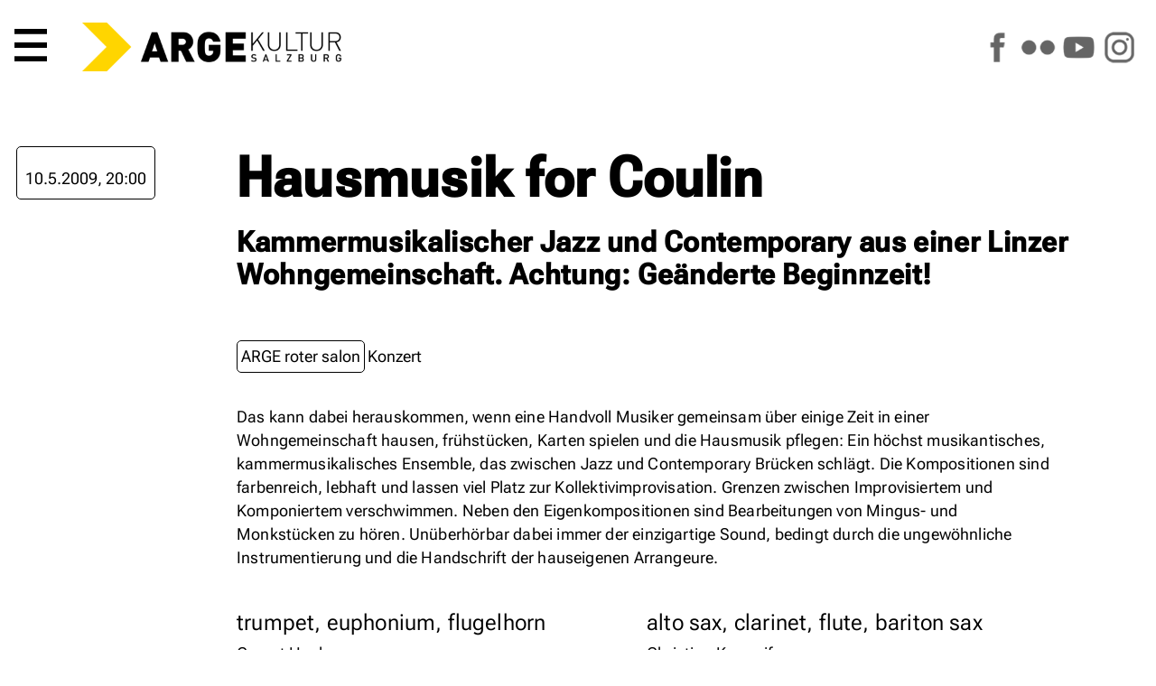

--- FILE ---
content_type: text/html; charset=utf-8
request_url: https://www.argekultur.at/Event/9412/hausmusik-for-coulin
body_size: 9059
content:


<!DOCTYPE html>
<html lang="de">
  <head>
    <meta charset="utf-8">
    <meta name="author" content="Johannes Amersdorfer">
    <meta name="robots" content="follow, index, NOODP">	
    <meta name="viewport" content="width=device-width, height=device-height, initial-scale=1.0, maximum-scale=4.0, user-scalable=1">
	
	<meta name="description" content="Veranstaltung am 10.5.2009 um 20:00 Uhr">
	<meta name="keywords" content="Arge,Kultur,Salzburg,Österreich,Austria,Verein,Arbeitsgemeinschaft,Zentrum,Initiative,Politik,Nonntal,Veranstaltung,Event,Auff&uuml;hrung,Bildung,Musik,Konzert,Workshop,Kurs,Tagung,Beisl,Kunstfehler,Neue Medien,Jazz,Weltmusik,Elektronik,HipHop,Diskursiv,Diskussion,Roter Salon,Medienkunst,Culture Space Pilot,Kabarett,Jazzseminar,Kinderwoche,Kinderkulturwoche,Kindertheater,Fingerprints,Theater,Tanz,Performance,Rock,Pop,Folk,Avantgarde,Independent,live">
	
	<title>ARGEkultur Salzburg - Hausmusik for Coulin -  am 10.5.2009 um 20:00 Uhr</title>
	<script type="application/ld+json">
{
  "@context": "https://schema.org",
  "@type": "Event",
  "name": "Hausmusik for Coulin",
  "startDate": "2009-05-10T20:00:00+02:00",
  "endDate": "2009-05-10T23:59:00+02:00",
  "eventAttendanceMode": "https://schema.org/OfflineEventAttendanceMode",
  "eventStatus": "https://schema.org/EventScheduled",
  "location": {
    "@type": "Place",
    "name": "ARGEkultur Salzburg",
    "address": {
      "@type": "PostalAddress",
      "streetAddress": "Ulrike-Gschwandtner-Straße 5",
      "addressLocality": "Salzburg",
      "postalCode": "5020",
      "addressCountry": "AT"
    }
  },
  "description": "",
  "organizer": {
    "@type": "Organization",
    "name": "ARGEkultur Salzburg",
    "url": "https://www.argekultur.at"
  }
}
</script>
	<link rel="canonical" href="https://www.argekultur.at/Event/9412/hausmusik-for-coulin" />
    
	<link rel="apple-touch-icon" sizes="180x180" href="/apple-touch-icon.png">
	<link rel="icon" type="image/png" sizes="32x32" href="/favicon-32x32.png?v=2">
	<link rel="icon" type="image/png" sizes="16x16" href="/favicon-16x16.png?v=2">
	<link rel="manifest" href="/site.webmanifest">
	<link rel="mask-icon" href="/safari-pinned-tab.svg" color="#5bbad5">
	<meta name="msapplication-TileColor" content="#da532c">
	<meta name="theme-color" content="#ffffff">

		

    <meta name="geo.placename" content="Salzburg, Austria">
    <meta name="geo.position" content="47.794274;13.055834">
    <meta name="geo.region" content="AT-Salzburg">
    <meta name="ICBM" content="47.794274, 13.055834">
    
    <meta name="verify-v1" content="gcEN1bACF7niVxkIgJt7ys/tdS51QuGqgTkN8sWd/9A=">	
	<link rel="manifest" href="/manifest.json">
	
	<link rel="preload" href="/css/fonts/RobotoFlex3.woff2" as="font" type="font/woff2" crossorigin="anonymous">
	
    <link rel="alternate" type="application/rss+xml" title="RSS" href="https://www.argekultur.at/newsticker/rss2.xml">
    <link rel="alternate" type="application/rdf+xml" title="RSS" href="https://www.argekultur.at/newsticker/rss1.xml">
    <link rel="alternate" type="application/atom+xml" title="RSS" href="https://www.argekultur.at/newsticker/atom.xml">
            
    <script src="/Ars/Resources/Scripts/System.js" type="text/javascript"></script>
	
	<link type="text/css" href="/css/jquery-ui-1-12-1-min/jquery-ui-1-12-1-min.css" rel="stylesheet">

	

    <script type="text/javascript" src="/js/jquery-3.7.0.min.js"></script>
	<script type="text/javascript" src="/ars/Resources/Scripts/jQuery.js"></script>
	
	
      
	<!-- include slideshow css for index.aspx -->
    <link rel="stylesheet" href="/css/responsiveslides.css" type="text/css" media="screen">
	
    <script type="text/javascript" src="/js/jquery-elastic-1-6-11-min.js"></script>

	
	<script type="text/javascript" src="/ars/Resources/Scripts/jquery-calls-common.js"></script>
	
	
	<!-- Tags -->
  <script src="/Ars/Arge/Html/Scripts/Tags.js?Version=4.2.26"></script>

  <!-- Preise -->
  <script src="/Ars/Arge/Html/Scripts/Prices.js?Version=4.2.26"></script>


<link rel="stylesheet" type="text/css" media="print" href="/css/v-638537184878146744/main_print_styles.css">

<link rel="stylesheet" type="text/css" media="screen" href="/css/v-639016655807649855/styles_screen_common.css">

<!--
<link rel="stylesheet" type="text/css"  media="screen" href="/css/v-637560735287001863/slimmenu.conv.css">

-->

<script src="/js/access-script.js" defer></script>

<style>
.svgarge path { transition: fill .4s ease; }
.svgarge path { fill: black; }
.svgarge path:hover { fill: white; }


</style>

</head>
<body>



  <header class="mnHead fsIMG" id="top">
	
	<nav class="main-nav" id="menu1">
      <button class="menu-trigger">  <!-- style="font-size: var(--fntH2);line-height: .6em;" -->
        <svg class="icon" viewBox="0 0 100 100"> <-- style="max-height:.7em;height:100%;width:1em;"> -->
          <path d="M 0,0 L 100,0 L 100,16 L 0,16 z M 0,42 L 100,42 L 100,58 L 0,58 z M 0,84 L 100,84 L 100,100 L 0,100 z"></path>
        </svg>
        <span class="sr-only">Hauptmenü</span>
      </button>
	  
	  
      <ul>
        <li><a href="/">Start</a></li>
        <li><a href="/events">Programm</a></li>		
		<li><a href="/digital">ARGEdigital</a></li>      
        <li><a href="/wir">Über uns</a></li>
        <li><a href="/service">Service</a></li>
		<li class="icoLogout"><a href="/Ars/Arge/Startup/LoginPage.aspx">Anmelden</a></li>
		<li style="display: flex; width: 10em;" class="soc"><a href="https://www.facebook.com/argekultur"><img src="/i/icons/s_facebook.png" alt="ARGEkultur auf Facebook" style="width: 100%;"></a><a href="https://www.flickr.com/argekultur"><img src="/i/icons/s_flickr.png" alt="ARGEkultur auf Flickr" style="width: 100%;"></a><a href="https://www.youtube.com/argekultur"><img src="/i/icons/s_youtube.png" alt="ARGEkultur auf YouTube" style="width: 100%;"></a><a href="https://www.instagram.com/argekultursalzburg/"><img src="/i/icons/s_instagram.png" alt="ARGEkultur auf Instagram" style="width: 100%;"></a></li>
	  </ul>
		
 
    </nav>

	<a href="/" class="iNoH" style="line-height: 0;">
		<picture>
			<source type="image/webp" srcset="/i/RZ_ARGEkultur_Logo_rgb.webp" fetchpriority="high">
			<source srcset="/i/RZ_ARGEkultur_Logo_rgb.png" type="image/png" fetchpriority="high"> 
			<img src="/i/RZ_ARGEkultur_Logo_rgb.gif" alt="ARGEkultur Salzburg Logo" style="max-height: 3em; max-width: 100%;" fetchpriority="high">
		</picture>
	</a>

<!--	
	<div class="logo">
		<svg id="svg_css_ex1" viewBox="0 0 100 100" xmlns="http://www.w3.org/2000/svg">
			<title>Pfeil</title>
			<path stroke="none" d="M 0,0 L 50,0 L 100,50 L 50,100 L 0,100 L 50,50 z" fill="rgb(var(--colSec))"></path>
		</svg>
		<div>
			<strong>ARGE</strong><span class="kultur">KULTUR</span> <span class="salzburg">SALZBURG</span>		
		</div>
	</div>
-->		
	<div class="asm iNoH">	
		<a href="https://www.facebook.com/argekultur"><img src="/i/icons/s_facebook.png" alt="ARGEkultur auf Facebook"></a>		
		<a href="https://www.flickr.com/argekultur"><img src="/i/icons/s_flickr.png" alt="ARGEkultur auf Flickr"></a>
		<a href="https://www.youtube.com/argekultur"><img src="/i/icons/s_youtube.png" alt="ARGEkultur auf YouTube"></a>
		<a href="https://www.instagram.com/argekultursalzburg/"><img src="/i/icons/s_instagram.png" alt="ARGEkultur auf Instagram"></a>           
	</div>

<!--
	

	
		<div class="clk evRes" style="padding: 2px 5px;"><a href="/Ars/Arge/Startup/LoginPage.aspx">Login</a></div>
	
-->	
  </header>  
  
<article id="main" role="main">





<style>
P { 
	width: min(50rem,100%);
}
.mnIMG { 
	width: 100%; 
	height: 100vh;
	object-fit: cover;
}

HEADER {

}
HEADER H1 {
	margin-top: 0;
}
HEADER H2 {
	margin-top: 1rem;
	font-size: var(--fntH4);
}

/*
.evShortText { 
	padding: 1rem;
	border-radius: 5px;
	background: rgba(var(--colPri), var(--tra20)); 
}
*/

.mnWrap111_fsEv .tagSeries {
	margin-bottom: 2rem;
	display: flex;
	gap: .3em;
	flex-wrap: wrap;
	align-items: center;
}

.mnWrap111_fsEv .tagSerie {
	padding: 4px;
	border: 1px solid rgb(var(--colBckDk));
	border-radius: 5px;
}


.mnCont FOOTER {
	width: min(50rem,100%);
	

}

.evTicketLocation {
	white-space: normal;

}



UL.staff {
  display: grid;
  grid-template-columns: repeat(auto-fit, minmax(min-content, 400px));
  gap: 1.5rem 3rem;
  margin: 2.5em 0;
}
UL.staff, UL.staff LI {
  padding-left: 0;
  text-indent: 0;
}

UL.staff LI::before
{
  content: '';
  padding-right: 0;

}

/*
UL.staff LI:nth-child(2n+1) {
  text-align: right;  
}
*/

UL.staff LI SPAN:first-child {  
  font-size: 1.4rem;
  line-height: 1.1em;
  margin-bottom: .3em;
}
UL.staff LI SPAN { 
  display: block;
}

@media screen and (min-width: 700px) {
	UL.staff LI.span2 { grid-column: span 2; }
	UL.staff LI.restart { grid-column-start: 1; }
}
@media screen and (max-width: 700px) {
	UL.staff { grid-template-columns: 1fr; }
}


</style>





<style>


.fsEv {
	grid-area: fsEv;
	position: relative;
	width: 100%;
	height: var(--carousel-height_fs);
	margin: 0 auto;
}
.fsEv.noIMG {
	height: 0;
}

.articleEv {
	grid-area: articleEv;

	display: grid;
		
	grid-template-areas:			 
			"copyEv copyEv copyEv"
			"ticketsEv mainEv ."
			". linksEv .";			
			
	grid-template-columns: minmax(auto, 1fr) minmax(700px, 1400px) minmax(auto, 1fr);
	
	gap: 2rem;
}
.articleEv.noIMG {
	margin-top: 7em;
}

.ticketsEv {
	grid-area: ticketsEv;
	
	display: grid;
	grid-template-columns: 1fr 1fr;
	gap: 3rem;
	margin-left: 1rem;	
	grid-template-rows: auto;
	height: min-content;
}

.mainEv {
	grid-area: mainEv;
}

.linksEv {
	grid-area: linksEv;
}

.copyEv {
	grid-area: copyEv;
	
	font-size: var(--fntS);
	text-align: right;
	padding-right: 1rem;
}



@media (max-width: 1100px) {
	.fsEv { height: unset;  margin-top: 5em; }
	.mnIMG { height: unset; object-fit: unset; }
	
	.articleEv {
		grid-template-areas: "copyEv" "ticketsEv" "mainEv" "linksEv";
		grid-template-columns: 1fr;		
		padding: 1em;	
	}
}

@media (max-width: 600px) {
	.ticketsEv {
	grid-area: ticketsEv;
	
	display: grid;
	grid-template-columns: 1fr;
	}
}

</style>



<form method="post" action="./hausmusik-for-coulin?EventID=9412" id="EventDetails" class="mnWrap111_fsEv">
<div class="aspNetHidden">
<input type="hidden" name="__VIEWSTATE" id="__VIEWSTATE" value="/[base64]" />
</div>

<div class="aspNetHidden">

	<input type="hidden" name="__VIEWSTATEGENERATOR" id="__VIEWSTATEGENERATOR" value="0C478FBD" />
</div>
	

<div class="fsEv noIMG"></div>


<article class="articleEv noIMG">

	

	<div class="ticketsEv">
	
		
					
				
					<div class="evSel">
					
						
												
						
						<div class="freeBtn"></div>
							  
						<time datetime="2009-05-10T20:00:00">10.5.2009, 20:00</time>				  
					  
						
					</div>
							  
					
				


						


	   
	</div>
	<div class="mainEv">
		
		<header>
			<h1>Hausmusik for Coulin</h1>
			<h2>Kammermusikalischer Jazz und Contemporary aus einer Linzer Wohngemeinschaft. Achtung: Ge&#228;nderte Beginnzeit!</h2>
		</header>
		
		<!-- 10.5.2009 um 20:00 Uhr -->
		
		<div class="tagSeries">	
			<span class="tagSerie"> ARGE roter salon</span>
			
			   <span>Konzert</span>
			
		</div>
		
				
		
			
		<p>Das kann dabei herauskommen, wenn eine Handvoll Musiker gemeinsam über einige Zeit in einer Wohngemeinschaft hausen, frühstücken, Karten spielen und die Hausmusik pflegen: Ein höchst musikantisches, kammermusikalisches Ensemble, das zwischen Jazz und Contemporary Brücken schlägt. Die Kompositionen sind farbenreich, lebhaft und lassen viel Platz zur Kollektivimprovisation. Grenzen zwischen Improvisiertem und Komponiertem verschwimmen. Neben den Eigenkompositionen sind Bearbeitungen von Mingus- und Monkstücken zu hören. Unüberhörbar dabei immer der einzigartige Sound, bedingt durch die ungewöhnliche Instrumentierung und die Handschrift der hauseigenen Arrangeure.</p>

<ul class="staff">
<li><span>trumpet, euphonium, flugelhorn</span> <span>Gernot Haslauer</span></li>
<li><span>alto sax, clarinet, flute, bariton sax</span> <span>Christian Kronreif</span></li>
<li><span>tenor sax, bariton sax, melodica</span> <span>Waldi Hartwig</span></li>
<li><span>bass clarinet, clarinet, bariton sax</span> <span>Phillip Harant</span></li>
<li><span>violin, melodica, electric, comp</span> <span>Philipp Nykrin</span></li>
<li><span>double bass</span> <span>Walter Singer</span></li>
<li><span>kitchen accessories, electric</span> <span>Robert Kainar</span></li></ul>

<p><strong>Pressestimmen:</strong>
<br>„Wenn der Wolferl wüsste, was diese sieben Musiker unter „hausmusik“ verstehen und wer ist überhaupt dieser „coulin“? Musik und Musiker, die Fragen stellen und die HörerInnen hinter dem Küchenherd des Geschmackes hervorholen. Sie dürften am Salzburger Grünmarkt der Musik nur die besten Zutaten ausgesucht haben für ihre Kompositionen, als exotische Beilage sind Charles Mingus (Self-Portrait In Three Colours und Fables of Faubus) und Thelonius Monk (Bye Ya) nicht zu verachten. Der Rest kommt aus der eigenen Klangwerkstatt, hauptsächlich von zwei auffälligen Küchenmeistern, dem hier als Trompeter agierenden Gernot Haslauer und dem auf verschiedenen Tasten/Knöpfen und der Geige zu hörenden Philipp Nykrin, der Rest setzt sich aus Musikern der Salzburger Szene zusammen (Christian Kronreif, Sebastian Hartwig, Philipp Harant, Walter Singer), denen Drummer Robert Kainar seine ungekochten frischen Rhythmen zusetzt. Das ist mehr als außergewöhnliche Küche, vom Tango zur Fanfare auf sonderbaren Wegen, Überraschungen lauern beinahe hinter jedem Ton. Hausmusik für Feinschmecker, die den Sound von Federico Fellinis Filmen (Nino Rota) noch im Ohr haben.“<br>Thomas Hein, Concerto Nr 3, Juni/Juli 2008 </p>

<p>„Das Kollektiv um Mastermind Gernot Haslauer entstand aus nächtlichen Wohngemeinschafts-Sessions. Heraus kam letztlich eine köstliche Mischung aus Jazz, Contemporary und Musikantenwitz. Forciert werden von den Multiinstrumentalisten ungewöhnliche Instrumentenkombinationen von Küchentopfschlagwerk über das Instrumentarium des Jazz bis zu Melodika und Geige. Sehr spannend, sehr lustig, sehr französisch.“ <br>Christoph Cech – Komponist &amp; Musiker, Institutsleiter Bruckneruniversität, Mai 2007</p>
		               

	</div>
		
	<footer class="linksEv">
			
			<!--
				
			-->

				<div>
					<p><strong>Veranstaltungen</strong> im
					<time datetime="2009-05"><a href="/Events/2009/5">Mai 2009</a></time>
					</p>
				</div>
				
			<!--
				
						
							<div>							
								<ul class="cls">
						
							<li><a href="//www.argekultur.at/projekte/rotersalon/">Roter Salon</a></li>
					 
							<li><a href="//www.myspace.com/hausmusikforcoulin">www.myspace.com/hausmusikforcoulin</a></li>
					 
					   
							</ul>
						</div>
					                       
			-->

		</footer>
		
	


	<!--        
		<aside class="evDetails">
				
			

				<div class="alBoxExtra p1l clearfix">  
					<p><strong>Diese Veranstaltung teilen auf</strong></p>
						<div>
							<a href="https://www.facebook.com/sharer.php?u=https://www.argekultur.at/Event/9412/hausmusik-for-coulin"><img src="/i/icons/sw_facebook.png" alt="Auf Facebook teilen"></a>							
						</div>
				</div>  


			<div class="box02"><img alt="Info" class="w100" src="/i/2020_corona.png"> Detaillierte Informationen zum Veranstaltungsbesuch finden Sie <a href="/downloads/f/ki/Informationen_zum_Veranstaltungsbesuch_in_der_ARGEkultur.pdf">hier</a> zum Download.</div>

			</div>
		</aside>
	-->
	
</article>	
	
	
	
	
<script>
/*
	function isEmpty(element){
	  return !$.trim(element.html())
	}
	
	$(".ticketBox").each(function() {
	  var box = $(this);
	  var body = box.find(".evTicketButton DIV");

	  if(isEmpty(body)) {
	//	console.log("EMPTY");
		box.remove();
	  } 
	});
	
	if(	$(".evTickets").has(".ticketBox").length <= 0)
	{
		$(".evTickets").remove();
		// console.log("no");
	}

 
$.fn.moveIt = function(){
	  var $window = $(window);
	  var instances = [];
	  
	  $(this).each(function(){
		instances.push(new moveItItem($(this)));
	  });
	  
	  window.onscroll = function(){
		var scrollTop = $window.scrollTop();
		instances.forEach(function(inst){
		  inst.update(scrollTop);
		});
	  }
	}

	var moveItItem = function(el){
	  this.el = $(el);
	  this.speed = parseInt(this.el.attr('data-scroll-speed'));
	};

	moveItItem.prototype.update = function(scrollTop){
	  this.el.css('transform', 'translateY(' + (scrollTop / this.speed) + 'px)');
	};

	// Initialization
	$(function(){
	if (window.matchMedia("(min-width: 600px)").matches) {

			$('[data-scroll-speed]').moveIt();
	  }
	});
*/
</script>
	
	

     
</form>


  </article>  
  
  <footer class="mnFoot">
  
		<div class="sm iNoH">	
			<a href="https://www.facebook.com/argekultur"><img src="/i/icons/s_facebook.png" alt="ARGEkultur auf Facebook"></a>		
			<a href="https://www.flickr.com/argekultur"><img src="/i/icons/s_flickr.png" alt="ARGEkultur auf Flickr"></a>
			<a href="https://www.youtube.com/argekultur"><img src="/i/icons/s_youtube.png" alt="ARGEkultur auf YouTube"></a>
			<a href="https://www.instagram.com/argekultursalzburg/"><img src="/i/icons/s_instagram.png" alt="ARGEkultur auf Instagram"></a>           
		</div>
		
		<ul class="c1">                
			<li><a href="/">Home</a></li>
			<li><a href="/service/">Öffnungszeiten</a></li>
			<li class="jobs"><a href="/jobs/" >Jobs</a></li>
			<li><a href="/service/faq.aspx">FAQ</a></li>
			<li><a href="/service/agb.aspx">AGB</a></li>
			<li><a href="/service/datenschutz.aspx">Datenschutzerklärung</a></li>
			<li><a href="/service/impressum.aspx">Impressum</a></li>		
		</ul>  
	  
	</footer>


	<a href="#top" class="back-top iNoH" title="Top of Page" style="display:none;position:fixed; bottom:20px;right:20px;transition: background-color 1s ease-out;line-height:0;z-index: 999;"><img src="/i/icons/s_to_top_o.png" style="width:5rem;" alt="scroll to top"></a>
	
	<style>
	.back-top:hover {
	  background-color: rgb(var(--colSec));
	}
	</style>

<!--
	<script src="/js/jquery.slimmenu.new.js"></script>
-->
	<script>
	// fade in #back-top
	$(function () {
		$(window).scroll(function () {
			if ($(this).scrollTop() > 500) {
				$('.back-top').fadeIn();
			} else {
				$('.back-top').fadeOut();
			}
		});

		// scroll body to 0px on click
		$('.back-top').click(function () {
			$('body,html').animate({
				scrollTop: 0
			}, 1600);
			return false;
		});
	});
	</script>
	
</body>
</html>


--- FILE ---
content_type: text/css
request_url: https://www.argekultur.at/css/responsiveslides.css
body_size: -170
content:
/*! http://responsiveslides.com v1.51 by @viljamis */

.rslides, .fullslides {
  position: relative;
  list-style: none !important;
  overflow: hidden;
  width: 100%;
  padding: 0;
  margin: 0;
  }

.rslidesCredits { margin-bottom: 2em; text-align: center; font-size: 85%; }
  
.rslides li, .fullslides li {
  list-style: none !important;
  margin-left: 0;
  position: absolute;
  display: none;
  width: 100%;
  left: 0;
  top: 0;
  }

.rslides li:first-child, .fullslides li:first-child {
  position: relative;
  display: block;
  float: left;
  }

.rslides img, .fullslides img {
  display: block;
  height: auto;
  float: left;
  width: 100%;
  border: 0;
  }
  
.rslides_tabs, .fullslides_tabs {
  list-style: none !important;
  padding: 0;
/*  background: rgba(0,0,0,.25);
  box-shadow: 0 0 1px rgba(255,255,255,.3), inset 0 0 5px rgba(0,0,0,1.0);
  -moz-box-shadow: 0 0 1px rgba(255,255,255,.3), inset 0 0 5px rgba(0,0,0,1.0);
  -webkit-box-shadow: 0 0 1px rgba(255,255,255,.3), inset 0 0 5px rgba(0,0,0,1.0);
*/ 
  font-size: 1em;
  list-style: none;
  margin: 0;
  max-width: 100%;
  padding: .3em 0;
  text-align: center;
  width: 100%;
  }
  
.fullslides_tabs { margin-bottom: 0; }

.rslides_tabs li, .fullslides_tabs li {
  display: inline;
  float: none;
  margin-left: .5em;

  }

.rslides_tabs a, .fullslides_tabs a {
/*
  width: auto;
  line-height: 20px;
  padding: 9px 20px;
  height: auto;
  background: transparent;
  display: inline;
  text-decoration:none;
  */
    background: none repeat scroll 0 0 rgba(0, 0, 0, 0.2);
/*    border-radius: 15px 15px 15px 15px; */
    box-shadow: 0 0 2px 0 rgba(0, 0, 0, 0.3) inset;
    display: inline-block;
    height: .6em;
    overflow: hidden;
    text-indent: -9999px;
    width: 1.2em;

  }

.rslides_tabs li:first-child, .fullslides_tabs li:first-child {
  margin-left: 0;
  }

.rslides_tabs .rslides_here a, .fullslides_tabs .fullslides_here a {
	background: none repeat scroll 0 0 rgba(246, 0, 102, 0.8);
}


.rslides .caption {
    background: rgba(0,0,0,.5);
    bottom: 0;
    color: #fff;
    display: block;
    font-size: 1em;
    left: 0;
    margin: 0;
    max-width: none;
    padding: .3em .5em;
    position: absolute;
    right: 0;
    text-shadow: none;
    z-index: 2;
}

.rslides .caption .date {
		color:#ff0;
		margin-bottom:.5em;
		font-family: 'roboto_condensed_regular',sans-serif;
		font-size: 1.2em;

	}
	
.rslides .caption P {
	color: #fff;
	font-family: 'roboto_condensed_regular',sans-serif;
}

.rslides A:link, .rslides A:visited {
		color: #fff !important;
	}


/************ settings for full-view ****************/

@media only screen and (min-width: 699px) {
	
	.rslides_tabs, .rslides img {
	  width: 100%;
	}

	.rslides .caption {				
		bottom: 20px;
		left: 20px;
		right: 200px;
		background: rgba(0,0,0,.5);
		color: #444;
		padding: 10px;		
	}	
	
	
}

/***********************************************************/
